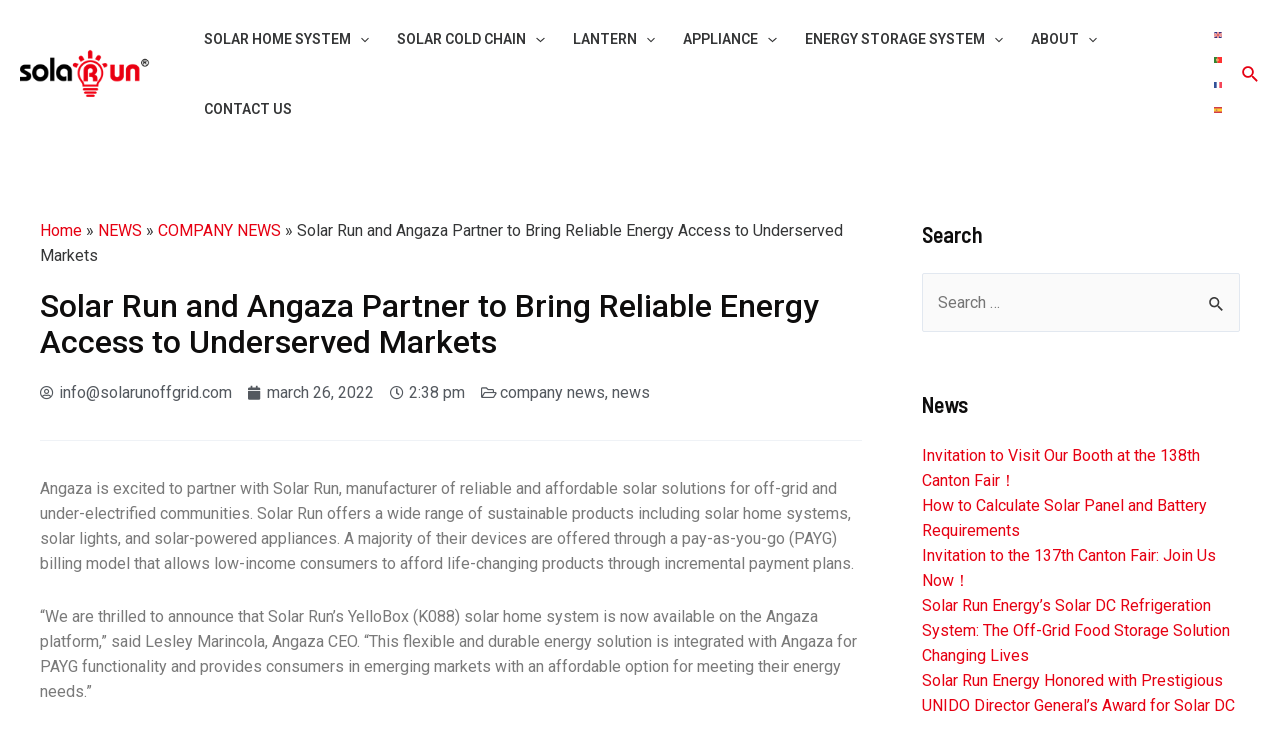

--- FILE ---
content_type: text/css
request_url: https://www.solarunoffgrid.com/wp-content/uploads/elementor/css/post-4337.css?ver=1701497130
body_size: 523
content:
.elementor-4337 .elementor-element.elementor-element-8c5c5c7{padding:30px 0px 30px 0px;}.elementor-4337 .elementor-element.elementor-element-e30274c .elementor-heading-title{color:var( --e-global-color-astglobalcolor2 );font-family:"Roboto", Sans-serif;font-size:32px;font-weight:500;line-height:36px;}.elementor-4337 .elementor-element.elementor-element-b5172e9 .elementor-icon-list-icon i{color:var( --e-global-color-secondary );font-size:14px;}.elementor-4337 .elementor-element.elementor-element-b5172e9 .elementor-icon-list-icon svg{fill:var( --e-global-color-secondary );--e-icon-list-icon-size:14px;}.elementor-4337 .elementor-element.elementor-element-b5172e9 .elementor-icon-list-icon{width:14px;}.elementor-4337 .elementor-element.elementor-element-b5172e9 .elementor-icon-list-item{font-family:"Roboto", Sans-serif;font-weight:400;text-transform:lowercase;}.elementor-4337 .elementor-element.elementor-element-d529bfe{--divider-border-style:solid;--divider-color:var( --e-global-color-2acf640 );--divider-border-width:1px;}.elementor-4337 .elementor-element.elementor-element-d529bfe .elementor-divider-separator{width:100%;}.elementor-4337 .elementor-element.elementor-element-d529bfe .elementor-divider{padding-top:15px;padding-bottom:15px;}.elementor-4337 .elementor-element.elementor-element-8b96fb6 .elementor-heading-title{color:var( --e-global-color-astglobalcolor2 );}.elementor-4337 .elementor-element.elementor-element-8b96fb6 > .elementor-widget-container{margin:60px 0px 20px 0px;}.elementor-4337 .elementor-element.elementor-element-8b7e2a0 .elementor-post__meta-data span + span:before{content:"•";}.elementor-4337 .elementor-element.elementor-element-8b7e2a0{--grid-column-gap:30px;--grid-row-gap:35px;}.elementor-4337 .elementor-element.elementor-element-8b7e2a0 .elementor-post__title, .elementor-4337 .elementor-element.elementor-element-8b7e2a0 .elementor-post__title a{font-family:"Roboto", Sans-serif;font-size:18px;font-weight:500;}@media(min-width:768px){.elementor-4337 .elementor-element.elementor-element-877e219{width:70%;}.elementor-4337 .elementor-element.elementor-element-fa6cca6{width:30%;}}

--- FILE ---
content_type: text/css
request_url: https://www.solarunoffgrid.com/wp-content/uploads/elementor/css/post-4093.css?ver=1701489970
body_size: 212
content:
#elementor-popup-modal-4093 .dialog-message{width:640px;height:auto;}#elementor-popup-modal-4093{justify-content:center;align-items:center;pointer-events:all;background-color:rgba(0,0,0,.8);}#elementor-popup-modal-4093 .dialog-close-button{display:flex;}#elementor-popup-modal-4093 .dialog-widget-content{box-shadow:2px 8px 23px 3px rgba(0,0,0,0.2);}